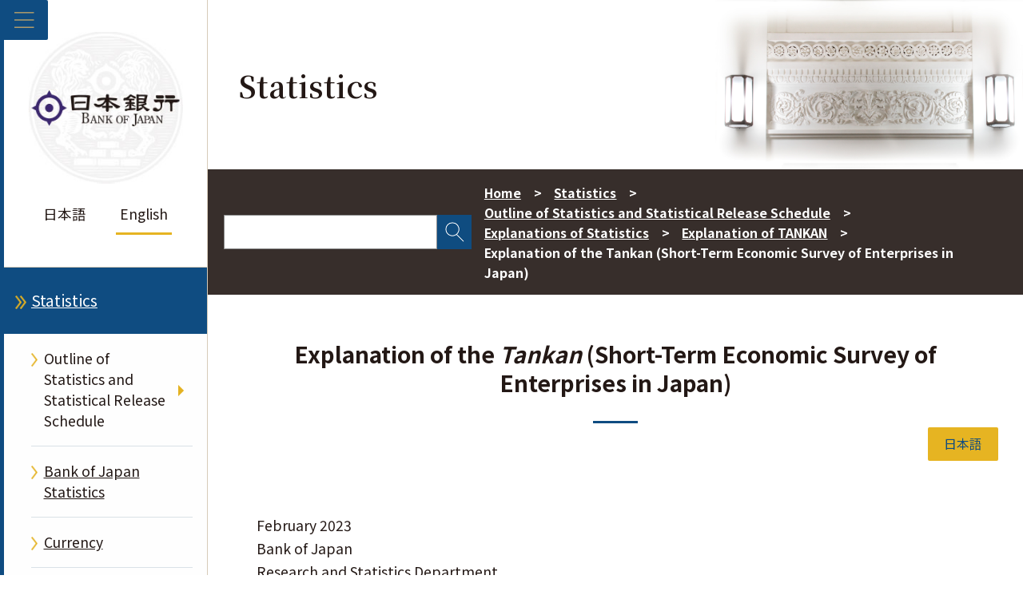

--- FILE ---
content_type: text/html;charset=UTF-8
request_url: https://www.boj.or.jp/en/statistics/outline/exp/tk/extk05.htm
body_size: 5861
content:
<!DOCTYPE html><html lang="en">
<head prefix="og: http://ogp.me/ns# fb: http://ogp.me/ns/fb# article: http://ogp.me/ns/article#">
<meta http-equiv="Content-Type" content="text/html; charset=UTF-8"><meta name="author" content="">
<meta name="description" content="">
<meta name="keywords" content="">
<title>Explanation of the Tankan (Short-Term Economic Survey of Enterprises in Japan)  : 日本銀行 Bank of Japan</title>
<link rel="stylesheet" type="text/css" href="/common2/css/wysiwyg.css">
<link rel="stylesheet" type="text/css" href="/common2/css/style.css">

<meta name="viewport" content="width=device-width,initial-scale=1.0">
<meta name="format-detection" content="telephone=no">
<meta property="og:title" content="Explanation of the Tankan (Short-Term Economic Survey of Enterprises in Japan)  : 日本銀行 Bank of Japan">
<meta property="og:type" content="article">
<meta property="og:url" content="https://www.boj.or.jp/en/statistics/outline/exp/tk/extk05.htm">
<meta property="og:image" content="https://www.boj.or.jp/common2/img/common/og_img.jpg">
<meta property="og:site_name" content="Bank of Japan">
<meta property="og:description" content="">
<link rel="preconnect" href="https://fonts.googleapis.com">
<link rel="preconnect" href="https://fonts.gstatic.com" crossorigin>
<link rel="stylesheet" href="https://fonts.googleapis.com/css2?family=Noto+Sans+JP:wght@100;300;400;500;700;900&display=swap">
<link rel="stylesheet" href="https://fonts.googleapis.com/css2?family=Noto+Serif+JP:wght@600&display=swap"></head>
<body class="cate-statistics en">



<div class="block_skip"><a href="#contents">Skip to main content</a></div>
<div class="clear_fix">
<header id="header_area" class="lonav on" role="banner">
  <button id="menuBtn" aria-expanded="false" aria-controls="left_col">
    <img class="open" src="/common2/img/common/menu.png" alt="Open the menu">
    <img class="close" src="/common2/img/common/close.png" alt="Close the menu">
  </button>
  <div id="left_col">
    <!-- ▼▼　ヘッダー　▼▼-->
    <div id="header">
  <p class="logo gen-disp_pc"><a href="/en/"><img src="/common2/img/common/logo.jpg" alt="日本銀行 Bank of Japan"></a></p>
  <ul class="lang">
    <li lang="ja"><a href="/">日本語</a></li>
    <li aria-current="page"><em>English</em></li>
  </ul>
</div>
    <!-- ▲▲　ヘッダー　▲▲-->
    <!-- ▼▼　ナビゲーション　▼▼ -->
    <nav id="glnav" aria-label="Main menu">
      <ul class="glnav_ul">
      <li>
<a class="glnav1st glnav-link glnav_home" href="/en/">Home</a>
</li>
<li>
<button class="glnav-btn glnav1st" aria-expanded="false" aria-controls="glnav2">About the Bank</button>
<div class="slide_box">
<ul id="glnav2" class="glnav1st_ul glnav-disp_non" aria-hidden="true">
<li><a class="glnav-link glnav2nd" href="/en/about/index.htm">About the Bank</a></li>
<li>
<button class="glnav-btn glnav2nd" aria-expanded="false" aria-controls="glnav2-1">Outline of the Bank</button>
<div class="slide_box">
<ul id="glnav2-1" class="glnav2nd_ul glnav-disp_non" aria-hidden="true">
<li><a class="glnav-link glnav3rd" href="/en/about/outline/index.htm">Outline of the Bank</a></li>
<li><a class="glnav-link glnav3rd" href="/en/about/outline/history/index.htm">History</a></li>
<li><a class="glnav-link glnav3rd" href="/en/about/outline/history/pre_gov/index.htm">List of Governors</a></li>
<li><a class="glnav-link glnav3rd" href="/en/about/outline/location/index.htm">Location (Guide Map to Head Office) / Visiting the Bank</a></li>
<li><a class="glnav-link glnav3rd" href="/en/about/outline/location/map.htm">Head Office, Branches, and Overseas Offices</a></li>
<li><a class="glnav-link glnav3rd" href="/en/about/outline/imes_archive/index.htm">Archives</a></li>
<li><button class="glnav-btn_close glnav2nd_close" aria-expanded="false" aria-controls="glnav2-1"><img src="/common2/img/common/close.png" alt="close"></button></li>
</ul>
</div>
</li>
<li>
<button class="glnav-btn glnav2nd" aria-expanded="false" aria-controls="glnav2-2">Organization of the Bank</button>
<div class="slide_box">
<ul id="glnav2-2" class="glnav2nd_ul glnav-disp_non" aria-hidden="true">
<li><a class="glnav-link glnav3rd" href="/en/about/organization/index.htm">Organization of the Bank</a></li>
<li><a class="glnav-link glnav3rd" href="/en/about/organization/policyboard/index.htm">Policy Board</a></li>
<li><a class="glnav-link glnav3rd" href="/en/about/organization/tanto.htm">Responsibilities of the Governor, Deputy Governors, and Executive Directors</a></li>
<li><a class="glnav-link glnav3rd" href="/en/about/organization/chart/index.htm">Organization of Head office, Branches and Offices</a></li>
<li><button class="glnav-btn_close glnav2nd_close" aria-expanded="false" aria-controls="glnav2-2"><img src="/common2/img/common/close.png" alt="close"></button></li>
</ul>
</div>
</li>
<li><a class="glnav-link glnav2nd" href="/en/about/boj_law/index.htm">Laws and Rules</a></li>
<li><a class="glnav-link glnav2nd" href="/en/about/account/index.htm">The Bank's Accounts</a></li>
<li>
<button class="glnav-btn glnav2nd" aria-expanded="false" aria-controls="glnav2-3">Activities</button>
<div class="slide_box">
<ul id="glnav2-3" class="glnav2nd_ul glnav-disp_non" aria-hidden="true">
<li><a class="glnav-link glnav3rd" href="/en/about/activities/index.htm">Activities</a></li>
<li><a class="glnav-link glnav3rd" href="/en/about/activities/principle.htm">The Bank's Organizational Core Principles</a></li>
<li><a class="glnav-link glnav3rd" href="/en/about/activities/strategy/index.htm">Medium-Term Strategic Plan</a></li>
<li><a class="glnav-link glnav3rd" href="/en/about/activities/act/index.htm">Annual Review</a></li>
<li><button class="glnav-btn_close glnav2nd_close" aria-expanded="false" aria-controls="glnav2-3"><img src="/common2/img/common/close.png" alt="close"></button></li>
</ul>
</div>
</li>
<li><a class="glnav-link glnav2nd" href="/en/about/bcp/index.htm">Business Continuity Planning</a></li>
<li><a class="glnav-link glnav2nd" href="/en/about/press/index.htm">Speeches and Statements</a></li>
<li>
<button class="glnav-btn glnav2nd" aria-expanded="false" aria-controls="glnav2-4">Research Papers, Reports, Speeches and Statements Related to the Bank</button>
<div class="slide_box">
<ul id="glnav2-4" class="glnav2nd_ul glnav-disp_non" aria-hidden="true">
<li class="glnav-nolink">Research Papers, Reports, Speeches and Statements Related to the Bank</li>
<li><a class="glnav-link glnav3rd" href="/en/about/r_menu_ron/index.htm">Research Papers</a></li>
<li><a class="glnav-link glnav3rd" href="/en/about/r_menu_koen/index.htm">Speeches</a></li>
<li><a class="glnav-link glnav3rd" href="/en/about/r_menu_dan/index.htm">Statements</a></li>
<li><button class="glnav-btn_close glnav2nd_close" aria-expanded="false" aria-controls="glnav2-4"><img src="/common2/img/common/close.png" alt="close"></button></li>
</ul>
</div>
</li>
<li><a class="glnav-link glnav2nd" href="/en/about/release_2025/index.htm">Other Releases</a></li>
<li><a class="glnav-link glnav2nd" href="/en/about/pr_events/index.htm">Tours and Museums</a></li>
<li><a class="glnav-link glnav2nd" href="/en/about/education/index.htm">Guides to the Bank</a></li>
<li>
<button class="glnav-btn glnav2nd" aria-expanded="false" aria-controls="glnav2-5">Services</button>
<div class="slide_box">
<ul id="glnav2-5" class="glnav2nd_ul glnav-disp_non" aria-hidden="true">
<li><a class="glnav-link glnav3rd" href="/en/about/services/index.htm">Services</a></li>
<li><a class="glnav-link glnav3rd" href="/en/about/services/bn/index.htm">Exchange of Damaged Cash</a></li>
<li><a class="glnav-link glnav3rd" href="/en/about/services/kengaku.htm">Tours of the Bank's Head Office</a></li>
<li><button class="glnav-btn_close glnav2nd_close" aria-expanded="false" aria-controls="glnav2-5"><img src="/common2/img/common/close.png" alt="close"></button></li>
</ul>
</div>
</li>
<li><a class="glnav-link glnav2nd" href="/en/about/climate/index.htm">Climate Change</a></li>
<li><a class="glnav-link glnav2nd" href="/en/about/link/index.htm">Links</a></li>
<li><button class="glnav-btn_close glnav1st_close" aria-expanded="false" aria-controls="glnav2"><img src="/common2/img/common/close.png" alt="close"></button></li>
</ul>
</div>
</li>
<li>
<button class="glnav-btn glnav1st" aria-expanded="false" aria-controls="glnav3">Monetary Policy</button>
<div class="slide_box">
<ul id="glnav3" class="glnav1st_ul glnav-disp_non" aria-hidden="true">
<li><a class="glnav-link glnav2nd" href="/en/mopo/index.htm">Monetary Policy</a></li>
<li>
<button class="glnav-btn glnav2nd" aria-expanded="false" aria-controls="glnav3-1">Outline of Monetary Policy</button>
<div class="slide_box">
<ul id="glnav3-1" class="glnav2nd_ul glnav-disp_non" aria-hidden="true">
<li><a class="glnav-link glnav3rd" href="/en/mopo/outline/index.htm">Outline of Monetary Policy</a></li>
<li><a class="glnav-link glnav3rd" href="/en/mopo/outline/target.htm">Price Stability Target of 2 Percent</a></li>
<li><a class="glnav-link glnav3rd" href="/en/mopo/outline/bpreview/index.htm">Review of Monetary Policy from a Broad Perspective</a></li>
<li><button class="glnav-btn_close glnav2nd_close" aria-expanded="false" aria-controls="glnav3-1"><img src="/common2/img/common/close.png" alt="close"></button></li>
</ul>
</div>
</li>
<li>
<button class="glnav-btn glnav2nd" aria-expanded="false" aria-controls="glnav3-2">Monetary Policy Meetings</button>
<div class="slide_box">
<ul id="glnav3-2" class="glnav2nd_ul glnav-disp_non" aria-hidden="true">
<li><a class="glnav-link glnav3rd" href="/en/mopo/mpmsche_minu/index.htm">Monetary Policy Meetings</a></li>
<li><a class="glnav-link glnav3rd" href="/en/mopo/mpmsche_minu/opinion_2025/index.htm">Summary of Opinions</a></li>
<li><a class="glnav-link glnav3rd" href="/en/mopo/mpmsche_minu/minu_2025/index.htm">Minutes</a></li>
<li><a class="glnav-link glnav3rd" href="/en/mopo/mpmsche_minu/m_ref/index.htm">Others</a></li>
<li><button class="glnav-btn_close glnav2nd_close" aria-expanded="false" aria-controls="glnav3-2"><img src="/common2/img/common/close.png" alt="close"></button></li>
</ul>
</div>
</li>
<li><a class="glnav-link glnav2nd" href="/en/mopo/mpmdeci/index.htm">Monetary Policy Releases</a></li>
<li>
<button class="glnav-btn glnav2nd" aria-expanded="false" aria-controls="glnav3-3">Monetary Policy Measures</button>
<div class="slide_box">
<ul id="glnav3-3" class="glnav2nd_ul glnav-disp_non" aria-hidden="true">
<li><a class="glnav-link glnav3rd" href="/en/mopo/measures/index.htm">Monetary Policy Measures</a></li>
<li><a class="glnav-link glnav3rd" href="/en/mopo/measures/mkt_ope/index.htm">Market Operations</a></li>
<li><a class="glnav-link glnav3rd" href="/en/mopo/measures/term_cond/index.htm">Principal Terms and Conditions</a></li>
<li><button class="glnav-btn_close glnav2nd_close" aria-expanded="false" aria-controls="glnav3-3"><img src="/common2/img/common/close.png" alt="close"></button></li>
</ul>
</div>
</li>
<li><a class="glnav-link glnav2nd" href="/en/mopo/outlook/index.htm">Outlook for Economic Activity and Prices</a></li>
<li><a class="glnav-link glnav2nd" href="/en/mopo/diet/index.htm">Reports to the Diet</a></li>
<li>
<button class="glnav-btn glnav2nd" aria-expanded="false" aria-controls="glnav3-4">Research Papers, Reports, Speeches and Statements Related to Monetary Policy</button>
<div class="slide_box">
<ul id="glnav3-4" class="glnav2nd_ul glnav-disp_non" aria-hidden="true">
<li class="glnav-nolink">Research Papers, Reports, Speeches and Statements Related to Monetary Policy</li>
<li><a class="glnav-link glnav3rd" href="/en/mopo/r_menu_ron/index.htm">Research Papers</a></li>
<li><a class="glnav-link glnav3rd" href="/en/mopo/r_menu_koen/index.htm">Speeches</a></li>
<li><a class="glnav-link glnav3rd" href="/en/mopo/r_menu_dan/index.htm">Statements</a></li>
<li><button class="glnav-btn_close glnav2nd_close" aria-expanded="false" aria-controls="glnav3-4"><img src="/common2/img/common/close.png" alt="close"></button></li>
</ul>
</div>
</li>
<li><button class="glnav-btn_close glnav1st_close" aria-expanded="false" aria-controls="glnav3"><img src="/common2/img/common/close.png" alt="close"></button></li>
</ul>
</div>
</li>
<li>
<button class="glnav-btn glnav1st" aria-expanded="false" aria-controls="glnav4">Financial System</button>
<div class="slide_box">
<ul id="glnav4" class="glnav1st_ul glnav-disp_non" aria-hidden="true">
<li><a class="glnav-link glnav2nd" href="/en/finsys/index.htm">Financial System</a></li>
<li><a class="glnav-link glnav2nd" href="/en/finsys/outline/index.htm">Overview: The Bank's Initiatives for Financial Stability</a></li>
<li><a class="glnav-link glnav2nd" href="/en/finsys/exam_monit/index.htm">On-Site Examinations and Off-Site Monitoring</a></li>
<li><a class="glnav-link glnav2nd" href="/en/finsys/fsr/index.htm">Financial System Report</a></li>
<li><a class="glnav-link glnav2nd" href="/en/finsys/fs_policy/index.htm">Policy Actions for Financial Stability</a></li>
<li><a class="glnav-link glnav2nd" href="/en/finsys/cofsa/index.htm">Coordination with the Financial Services Agency</a></li>
<li><a class="glnav-link glnav2nd" href="/en/finsys/c_aft/index.htm">Seminars for Financial Institutions</a></li>
<li>
<button class="glnav-btn glnav2nd" aria-expanded="false" aria-controls="glnav4-1">Other Releases Related to Financial System</button>
<div class="slide_box">
<ul id="glnav4-1" class="glnav2nd_ul glnav-disp_non" aria-hidden="true">
<li><a class="glnav-link glnav3rd" href="/en/finsys/release/index.htm">Other Releases Related to Financial System</a></li>
<li><a class="glnav-link glnav3rd" href="/en/finsys/r_menu_ron/index.htm">Research Papers</a></li>
<li><a class="glnav-link glnav3rd" href="/en/finsys/r_menu_koen/index.htm">Speeches</a></li>
<li><a class="glnav-link glnav3rd" href="/en/finsys/r_menu_dan/index.htm">Statements</a></li>
<li><button class="glnav-btn_close glnav2nd_close" aria-expanded="false" aria-controls="glnav4-1"><img src="/common2/img/common/close.png" alt="close"></button></li>
</ul>
</div>
</li>
<li><button class="glnav-btn_close glnav1st_close" aria-expanded="false" aria-controls="glnav4"><img src="/common2/img/common/close.png" alt="close"></button></li>
</ul>
</div>
</li>
<li>
<button class="glnav-btn glnav1st" aria-expanded="false" aria-controls="glnav5">Payments and Markets</button>
<div class="slide_box">
<ul id="glnav5" class="glnav1st_ul glnav-disp_non" aria-hidden="true">
<li><a class="glnav-link glnav2nd" href="/en/paym/index.htm">Payments and Markets</a></li>
<li>
<button class="glnav-btn glnav2nd" aria-expanded="false" aria-controls="glnav5-1">Outline of Payment and Settlement Systems</button>
<div class="slide_box">
<ul id="glnav5-1" class="glnav2nd_ul glnav-disp_non" aria-hidden="true">
<li><a class="glnav-link glnav3rd" href="/en/paym/outline/index.htm">Outline of Payment and Settlement Systems</a></li>
<li><a class="glnav-link glnav3rd" href="/en/paym/outline/pay_boj/index.htm">Payment and Settlement Systems and the Bank</a></li>
<li><a class="glnav-link glnav3rd" href="/en/paym/outline/pay_os/index.htm">Oversight</a></li>
<li><a class="glnav-link glnav3rd" href="/en/paym/outline/pay_forum/index.htm">Forums</a></li>
<li><a class="glnav-link glnav3rd" href="/en/paym/outline/pay_ps/index.htm">Payment and Settlement Systems Operated by the Private Sector</a></li>
<li><button class="glnav-btn_close glnav2nd_close" aria-expanded="false" aria-controls="glnav5-1"><img src="/common2/img/common/close.png" alt="close"></button></li>
</ul>
</div>
</li>
<li><a class="glnav-link glnav2nd" href="/en/paym/bojnet/index.htm">Operation of BOJ-NET</a></li>
<li><a class="glnav-link glnav2nd" href="/en/paym/jgb_bes/index.htm">JGB Book-Entry System</a></li>
<li><a class="glnav-link glnav2nd" href="/en/paym/fintech/index.htm">FinTech Center</a></li>
<li><a class="glnav-link glnav2nd" href="/en/paym/digital/index.htm">Central Bank Digital Currency</a></li>
<li>
<button class="glnav-btn glnav2nd" aria-expanded="false" aria-controls="glnav5-2">Money Market</button>
<div class="slide_box">
<ul id="glnav5-2" class="glnav2nd_ul glnav-disp_non" aria-hidden="true">
<li><a class="glnav-link glnav3rd" href="/en/paym/market/index.htm">Money Market</a></li>
<li><a class="glnav-link glnav3rd" href="/en/paym/market/jpy_cmte/index.htm">Cross-Industry Committee on Japanese Yen Interest Rate Benchmarks</a></li>
<li><a class="glnav-link glnav3rd" href="/en/paym/market/i_forum/index.htm">Cross-Industry Forum on Interest Rate Benchmarks</a></li>
<li><a class="glnav-link glnav3rd" href="/en/paym/market/sg/index.htm">Study Group of Market Participants</a></li>
<li><a class="glnav-link glnav3rd" href="/en/paym/market/r_forum/index.htm">Repo Market Forum</a></li>
<li><button class="glnav-btn_close glnav2nd_close" aria-expanded="false" aria-controls="glnav5-2"><img src="/common2/img/common/close.png" alt="close"></button></li>
</ul>
</div>
</li>
<li><a class="glnav-link glnav2nd" href="/en/paym/bond/index.htm">Bond Market</a></li>
<li><a class="glnav-link glnav2nd" href="/en/paym/credit/index.htm">Credit Market</a></li>
<li><a class="glnav-link glnav2nd" href="/en/paym/forum/index.htm">Forums and Conferences</a></li>
<li>
<button class="glnav-btn glnav2nd" aria-expanded="false" aria-controls="glnav5-3">Research Papers, Reports, Speeches and Statements Related to Payment and Markets</button>
<div class="slide_box">
<ul id="glnav5-3" class="glnav2nd_ul glnav-disp_non" aria-hidden="true">
<li class="glnav-nolink">Research Papers, Reports, Speeches and Statements Related to Payment and Markets</li>
<li><a class="glnav-link glnav3rd" href="/en/research/brp/psr/index.htm">Payment and Settlement Systems Report</a></li>
<li><a class="glnav-link glnav3rd" href="/en/research/brp/mor/index.htm">Market Operations in Each Fiscal Year</a></li>
<li><a class="glnav-link glnav3rd" href="/en/paym/m-climate/index.htm">Market Functioning Survey concerning Climate Change</a></li>
<li><a class="glnav-link glnav3rd" href="/en/paym/r_menu_ron/index.htm">Research Papers</a></li>
<li><a class="glnav-link glnav3rd" href="/en/paym/r_menu_koen/index.htm">Speeches</a></li>
<li><a class="glnav-link glnav3rd" href="/en/paym/r_menu_dan/index.htm">Statements</a></li>
<li><button class="glnav-btn_close glnav2nd_close" aria-expanded="false" aria-controls="glnav5-3"><img src="/common2/img/common/close.png" alt="close"></button></li>
</ul>
</div>
</li>
<li><a class="glnav-link glnav2nd" href="/en/paym/release/index.htm">Other Releases Related to Payment and Markets</a></li>
<li><button class="glnav-btn_close glnav1st_close" aria-expanded="false" aria-controls="glnav5"><img src="/common2/img/common/close.png" alt="close"></button></li>
</ul>
</div>
</li>
<li>
<button class="glnav-btn glnav1st" aria-expanded="false" aria-controls="glnav6">Banknotes, The Bank's Treasury Funds and JGS Services</button>
<div class="slide_box">
<ul id="glnav6" class="glnav1st_ul glnav-disp_non" aria-hidden="true">
<li><a class="glnav-link glnav2nd" href="/en/note_tfjgs/index.htm">Banknotes, The Bank's Treasury Funds and JGS Services</a></li>
<li>
<button class="glnav-btn glnav2nd" aria-expanded="false" aria-controls="glnav6-1">General Information of Banknotes and Coins</button>
<div class="slide_box">
<ul id="glnav6-1" class="glnav2nd_ul glnav-disp_non" aria-hidden="true">
<li><a class="glnav-link glnav3rd" href="/en/note_tfjgs/note/index.htm">General Information of Banknotes and Coins</a></li>
<li><a class="glnav-link glnav3rd" href="/en/note_tfjgs/note/n_note/index.htm">A New Series of Banknotes and a New 500 Yen Coin</a></li>
<li><a class="glnav-link glnav3rd" href="/en/note_tfjgs/note/valid/index.htm">Banknotes and Coins in Use</a></li>
<li><a class="glnav-link glnav3rd" href="/en/note_tfjgs/note/security/index.htm">Security Features of Bank of Japan Notes</a></li>
<li><a class="glnav-link glnav3rd" href="/en/note_tfjgs/note/outline/index.htm">Outline of Banknotes and Coins</a></li>
<li><a class="glnav-link glnav3rd" href="/en/note_tfjgs/note/related/index.htm">Related Releases</a></li>
<li><a class="glnav-link glnav3rd" href="/en/note_tfjgs/note/n_other/index.htm">Publications and Other Information</a></li>
<li><a class="glnav-link glnav3rd" href="/en/about/services/bn/index.htm">Exchange of Damaged Cash</a></li>
<li><button class="glnav-btn_close glnav2nd_close" aria-expanded="false" aria-controls="glnav6-1"><img src="/common2/img/common/close.png" alt="close"></button></li>
</ul>
</div>
</li>
<li><a class="glnav-link glnav2nd" href="/en/note_tfjgs/kokko/index.htm">Treasury Funds Services</a></li>
<li><a class="glnav-link glnav2nd" href="/en/note_tfjgs/jgs/index.htm">JGS Services</a></li>
<li><a class="glnav-link glnav2nd" href="/en/note_tfjgs/trans/index.htm">The Bank's Transactions with the Government</a></li>
<li>
<button class="glnav-btn glnav2nd" aria-expanded="false" aria-controls="glnav6-2">Research Papers, Reports, Speeches and Statements Related to Banknotes, Treasury Funds and JGS Services</button>
<div class="slide_box">
<ul id="glnav6-2" class="glnav2nd_ul glnav-disp_non" aria-hidden="true">
<li class="glnav-nolink">Research Papers, Reports, Speeches and Statements Related to Banknotes, Treasury Funds and JGS Services</li>
<li><a class="glnav-link glnav3rd" href="/en/note_tfjgs/r_menu_ron/index.htm">Research Papers</a></li>
<li><a class="glnav-link glnav3rd" href="/en/note_tfjgs/r_menu_koen/index.htm">Speeches</a></li>
<li><a class="glnav-link glnav3rd" href="/en/note_tfjgs/r_menu_dan/index.htm">Statements</a></li>
<li><button class="glnav-btn_close glnav2nd_close" aria-expanded="false" aria-controls="glnav6-2"><img src="/common2/img/common/close.png" alt="close"></button></li>
</ul>
</div>
</li>
<li><button class="glnav-btn_close glnav1st_close" aria-expanded="false" aria-controls="glnav6"><img src="/common2/img/common/close.png" alt="close"></button></li>
</ul>
</div>
</li>
<li>
<button class="glnav-btn glnav1st" aria-expanded="false" aria-controls="glnav7">International Finance</button>
<div class="slide_box">
<ul id="glnav7" class="glnav1st_ul glnav-disp_non" aria-hidden="true">
<li><a class="glnav-link glnav2nd" href="/en/intl_finance/index.htm">International Finance</a></li>
<li><a class="glnav-link glnav2nd" href="/en/intl_finance/outline/index.htm">Outline of International Finance</a></li>
<li><a class="glnav-link glnav2nd" href="/en/intl_finance/meeting/index.htm">International Meetings</a></li>
<li><a class="glnav-link glnav2nd" href="/en/intl_finance/ex_assets/index.htm">Foreign Currency Assets</a></li>
<li><a class="glnav-link glnav2nd" href="/en/intl_finance/cooperate/index.htm">Cooperation with Other Central Banks</a></li>
<li><a class="glnav-link glnav2nd" href="/en/intl_finance/cemcoa/index.htm">Financial Cooperation in Asia</a></li>
<li>
<button class="glnav-btn glnav2nd" aria-expanded="false" aria-controls="glnav7-1">Research Papers, Reports, Speeches and Statements Related to International Finance</button>
<div class="slide_box">
<ul id="glnav7-1" class="glnav2nd_ul glnav-disp_non" aria-hidden="true">
<li class="glnav-nolink">Research Papers, Reports, Speeches and Statements Related to International Finance</li>
<li><a class="glnav-link glnav3rd" href="/en/intl_finance/r_menu_ron/index.htm">Research Papers</a></li>
<li><a class="glnav-link glnav3rd" href="/en/intl_finance/r_menu_koen/index.htm">Speeches</a></li>
<li><a class="glnav-link glnav3rd" href="/en/intl_finance/r_menu_dan/index.htm">Statements</a></li>
<li><button class="glnav-btn_close glnav2nd_close" aria-expanded="false" aria-controls="glnav7-1"><img src="/common2/img/common/close.png" alt="close"></button></li>
</ul>
</div>
</li>
<li><a class="glnav-link glnav2nd" href="/en/intl_finance/release/index.htm">Other Releases Related to International Finance</a></li>
<li><button class="glnav-btn_close glnav1st_close" aria-expanded="false" aria-controls="glnav7"><img src="/common2/img/common/close.png" alt="close"></button></li>
</ul>
</div>
</li>
<li>
<button class="glnav-btn glnav1st" aria-expanded="false" aria-controls="glnav8">Research and Studies</button>
<div class="slide_box">
<ul id="glnav8" class="glnav1st_ul glnav-disp_non" aria-hidden="true">
<li><a class="glnav-link glnav2nd" href="/en/research/index.htm">Research and Studies</a></li>
<li><a class="glnav-link glnav2nd" href="/en/research/outline/index.htm">Outline of Research and Studies</a></li>
<li><a class="glnav-link glnav2nd" href="/en/research/rs_all_2026/index.htm">List of Reports & Research Papers</a></li>
<li>
<button class="glnav-btn glnav2nd" aria-expanded="false" aria-controls="glnav8-1">BOJ Reports & Research Papers</button>
<div class="slide_box">
<ul id="glnav8-1" class="glnav2nd_ul glnav-disp_non" aria-hidden="true">
<li><a class="glnav-link glnav3rd" href="/en/research/brp/index.htm">BOJ Reports & Research Papers</a></li>
<li><a class="glnav-link glnav3rd" href="/en/research/brp/fsr/index.htm">Financial System Report</a></li>
<li><a class="glnav-link glnav3rd" href="/en/research/brp/mor/index.htm">Market Operations in Each Fiscal Year</a></li>
<li><a class="glnav-link glnav3rd" href="/en/research/brp/psr/index.htm">Payment and Settlement Systems Report</a></li>
<li><a class="glnav-link glnav3rd" href="/en/research/brp/rer/index.htm">Regional Economic Report</a></li>
<li><a class="glnav-link glnav3rd" href="/en/research/brp/ron_2025/index.htm">Research Papers</a></li>
<li><button class="glnav-btn_close glnav2nd_close" aria-expanded="false" aria-controls="glnav8-1"><img src="/common2/img/common/close.png" alt="close"></button></li>
</ul>
</div>
</li>
<li><a class="glnav-link glnav2nd" href="/en/research/wps_rev/index.htm">Working Paper Series, Review Series, and Research Laboratory Series</a></li>
<li><a class="glnav-link glnav2nd" href="/en/research/research_data/index.htm">Research Data</a></li>
<li><a class="glnav-link glnav2nd" href="/en/research/imes/index.htm">Research Papers Released by IMES</a></li>
<li><a class="glnav-link glnav2nd" href="/en/research/other_release/index.htm">Study Group Reports</a></li>
<li><a class="glnav-link glnav2nd" href="/en/research/o_survey/index.htm">Opinion Survey</a></li>
<li><a class="glnav-link glnav2nd" href="/en/research/conf/index.htm">Conferences</a></li>
<li><a class="glnav-link glnav2nd" href="/en/research/bigdata/index.htm">Alternative Data Analysis</a></li>
<li><a class="glnav-link glnav2nd" href="/en/research/past_release/index.htm">Discontinued Research Releases</a></li>
<li><button class="glnav-btn_close glnav1st_close" aria-expanded="false" aria-controls="glnav8"><img src="/common2/img/common/close.png" alt="close"></button></li>
</ul>
</div>
</li>
<li class="current">
<button class="glnav-btn glnav1st" aria-expanded="false" aria-controls="glnav9">Statistics</button>
<div class="slide_box">
<ul id="glnav9" class="glnav1st_ul glnav-disp_non" aria-hidden="true">
<li><a class="glnav-link glnav2nd" href="/en/statistics/index.htm">Statistics</a></li>
<li>
<button class="glnav-btn glnav2nd" aria-expanded="false" aria-controls="glnav9-1">Outline of Statistics and Statistical Release Schedule</button>
<div class="slide_box">
<ul id="glnav9-1" class="glnav2nd_ul glnav-disp_non" aria-hidden="true">
<li><a class="glnav-link glnav3rd" href="/en/statistics/outline/index.htm">Outline of Statistics and Statistical Release Schedule</a></li>
<li><a class="glnav-link glnav3rd" href="/en/statistics/outline/notice_2026/index.htm">Notices of Changes and Corrections</a></li>
<li><a class="glnav-link glnav3rd" href="/en/statistics/outline/exp/index.htm">Explanations of Statistics</a></li>
<li><a class="glnav-link glnav3rd" href="/en/statistics/outline/general_notice/index.htm">Notices of Changes and Revisions</a></li>
<li><a class="glnav-link glnav3rd" href="/en/statistics/outline/note/index.htm">Notes</a></li>
<li><button class="glnav-btn_close glnav2nd_close" aria-expanded="false" aria-controls="glnav9-1"><img src="/common2/img/common/close.png" alt="close"></button></li>
</ul>
</div>
</li>
<li><a class="glnav-link glnav2nd" href="/en/statistics/boj/index.htm">Bank of Japan Statistics</a></li>
<li><a class="glnav-link glnav2nd" href="/en/statistics/money/index.htm">Currency</a></li>
<li><a class="glnav-link glnav2nd" href="/en/statistics/market/index.htm">Financial Markets</a></li>
<li><a class="glnav-link glnav2nd" href="/en/statistics/asli_fi/index.htm">Financial Institutions Accounts</a></li>
<li><a class="glnav-link glnav2nd" href="/en/statistics/dl/index.htm">Deposits and Loans Market</a></li>
<li><a class="glnav-link glnav2nd" href="/en/statistics/sj/index.htm">Flow of Funds</a></li>
<li><a class="glnav-link glnav2nd" href="/en/statistics/bis/index.htm">Related to BIS/FSB</a></li>
<li><a class="glnav-link glnav2nd" href="/en/statistics/set/index.htm">Payment and Settlement</a></li>
<li><a class="glnav-link glnav2nd" href="/en/statistics/tk/index.htm">TANKAN</a></li>
<li><a class="glnav-link glnav2nd" href="/en/statistics/pi/index.htm">Prices</a></li>
<li><a class="glnav-link glnav2nd" href="/en/statistics/public/index.htm">Public Finance</a></li>
<li><a class="glnav-link glnav2nd" href="/en/statistics/br/index.htm">Balance of Payments Related Statistics</a></li>
<li><a class="glnav-link glnav2nd" href="/en/statistics/stop/index.htm">Discontinued Statistics / Revised Base Statistics</a></li>
<li><a class="glnav-link glnav2nd" href="https://www.imes.boj.or.jp/en/historical/hstat/hstat.html">Historical Statistics on the Web Site of IMES</a></li>
<li><a class="glnav-link glnav2nd" href="https://www.stat-search.boj.or.jp/index_en.html">BOJ Time-Series Data Search</a></li>
<li><button class="glnav-btn_close glnav1st_close" aria-expanded="false" aria-controls="glnav9"><img src="/common2/img/common/close.png" alt="close"></button></li>
</ul>
</div>
</li>

      </ul>
    </nav>
    <!-- ▲▲　ナビゲーション　▲▲ -->
    <!-- ▼▼　SNS　▼▼-->
    <aside role="complementary" id="sns">
    <ul>
      <li><a class="img" href="https://twitter.com/Bank_of_Japan_e"><img src="/common2/img/common/sns_x.gif" alt="x"></a></li>
      <li><a class="img" href="https://www.facebook.com/BankofJapan.en"><img src="/common2/img/common/sns_facebook.gif" alt="facebook"></a></li>
      <li><a class="img" href="https://www.youtube.com/user/BOJchannel/"><img src="/common2/img/common/sns_youtube.gif" alt="youtube"></a></li>
    </ul>
  <p class="lnk1"><a href="/en/snspolicy.htm">Social Networking Site Management Policy</a></p>
</aside>
    <!-- ▲▲　SNS　▲▲-->
  </div>
</header>
  <div id="right_col">
    <div id="overlay" class="off glnav-disp_non"></div>
    <!-- ▼▼　メインビジュアル　▼▼-->
    <aside role="complementary" id="main_v">
      <div class="logo gen-disp_sp"><a href="/en/"><img src="/common2/img/common/logo_s.jpg" alt="日本銀行 Bank of Japan"></a></div>
      <!-- ▼▼　ヘッダ部タイトル　▼▼-->
      <p class="main_v-title">Statistics</p>
      <!-- ▲▲　ヘッダ部タイトル　▲▲-->
      <div class="main_v-text_area">
        <!-- ▼▼　検索フォーム　▼▼-->
        <form class="search_form" role="search">
        <div class="searchbox">
          <input id="qs_sslang" value="1" type="hidden">
          <div class="autocomplete">
            <input id="qs_keyword" name="search" type="text" title="search" autocomplete="off" list="suggest0-list" role="combobox" aria-owns="suggest0-list" aria-autocomplete="list" aria-expanded="false">
            <datalist id="suggest0-list"></datalist>
          </div><input onclick="QSSimpleSearchOnSubmit();return false" type="image" src="/common2/img/common/search.gif" alt="Search">
          <div id="suggest0-result" aria-live="polite" role="status" class="visually-hidden"></div>
        </div>
      </form>
        <!-- ▲▲　検索フォーム　▲▲-->
        <!-- ▼▼　パンくずリスト　▼▼-->
        <nav id="topic_path" role="navigation" aria-label="current position">
          <ul><li><a href="/en/index.htm">Home</a>&gt;</li><li><a href="/en/statistics/index.htm">Statistics</a>&gt;</li><li><a href="/en/statistics/outline/index.htm">Outline of Statistics and Statistical Release Schedule</a>&gt;</li><li><a href="/en/statistics/outline/exp/index.htm">Explanations of Statistics</a>&gt;</li><li><a href="/en/statistics/outline/exp/tk/index.htm">Explanation of TANKAN</a>&gt;</li><li aria-current="page"><em>Explanation of the Tankan (Short-Term Economic Survey of Enterprises in Japan)</em></li></ul>
        </nav>
        <!-- ▲▲　パンくずリスト　▲▲-->
      </div>
    </aside>
    <!-- ▲▲　メインビジュアル　▲▲-->
    <main id="contents">
      <h1>
Explanation of the <em>Tankan</em> (Short-Term Economic Survey of Enterprises in Japan) 
</h1>
      <!-- ▼▼　日本語・英語切り替え　▼▼-->
      <p class="lang"><a class="lang-link" href="/statistics/outline/exp/tk/extk05.htm" lang="ja">日本語</a></p>

      <!-- ▲▲　日本語・英語切り替え　▲▲-->
      <!-- ▼▼　コンテンツ　▼▼-->
      <div class="outline mod_outer">
      <!-- [START] CONTENT_1 --><p>February 2023<br>
Bank of Japan<br>
Research and Statistics Department</p>
<h2>Explanation</h2>
<ul class="link-list01">
    <li><a href="/en/statistics/outline/exp/tk/data/extk05a.pdf">Explanation of the <em>Tankan</em> (Short-Term Economic Survey of Enterprises in Japan) [PDF 950KB]</a></li>
</ul><!-- [END] CONTENT_1 -->
      </div>
      <!-- ▲▲　コンテンツ　▲▲-->
    </main>
    <!-- ▼▼　フッター　▼▼-->
    <footer id="footer">
  <div class="outline">
    <div class="logo_area">
      <div class="left logo_area-toggle_left">
        <p class="logo"><a href="/en/"><img src="/common2/img/common/logo.gif" alt="日本銀行 Bank of Japan"></a></p>
        <address>
          2-1-1 Nihonbashi-Hongokucho,Chuo-ku,Tokyo (<a href="/en/about/outline/location/index.htm">location</a>)<br>
          Tel:+81-3-3279-1111
        </address>
      </div><!-- /left -->
      <div class="right logo_area_right-top">
        <ul>
          <li><a href="/en/about/services/index.htm">Services</a>
            <ul>
              <li><a href="/en/about/services/bn/index.htm">Exchange of Damaged Cash</a></li>
            </ul>
          </li>
          <li>Organization
            <ul>
              <li><a href="/en/about/organization/index.htm">Organization of the Bank</a></li>
              <li><a href="/en/about/outline/location/map.htm">Head Office, Branches, and Overseas Offices</a></li>
            </ul>
          </li>
        </ul>
      </div><!-- /right -->
      <div class="left logo_area-toggle_bottom">
        <p class="logo"><a href="/en/"><img src="/common2/img/common/logo.gif" alt="日本銀行 Bank of Japan"></a></p>
        <address>
          2-1-1 Nihonbashi-Hongokucho,Chuo-ku,Tokyo <span class="gen-disp_inline-block">(<a href="/en/about/outline/location/index.htm">location</a>)</span><br>
          Tel:+81-3-3279-1111
        </address>
      </div><!-- /left -->
    </div>
    <dl class="nav">
      <dt>Other Links</dt>
      <dd><a class="no_icon" href="https://www.imes.boj.or.jp/en/index.html">Institute for Monetary and Economic Studies</a></dd>
    </dl>
    <ul class="nav">
      <li><a href="/en/about/abouthp.htm">About the Site</a></li>
      <li><a href="/en/mailing/index.htm">E-mail Service</a></li>
      <li><a href="/en/help.htm">Help</a></li>
      <li><a href="/en/about/services/contact.htm">Contact</a></li>
      <li><a href="/en/about/link/index.htm">Links</a></li>
      <li><a href="/en/about/sitemap.htm">Site Map</a></li>
    </ul>
  </div><!-- /outline -->
  <p id="copy">
    <small lang="en">Copyright Bank of Japan All Rights Reserved.</small>
    <a href="#header_area" id="page_top"><img src="/common2/img/common/page_top.gif" alt="Page top"></a>
  </p>
</footer><!-- /footer -->
    <!-- ▲▲　フッター　▲▲-->
  </div>
</div>
<!-- ▼▼　JS読み込み　▼▼-->
<script src="/common2/js/common2.js"></script>
<script src="/common2/js/qssearch.js"></script>
<!-- ▲▲　JS読み込み　▲▲--></body>
</html>
